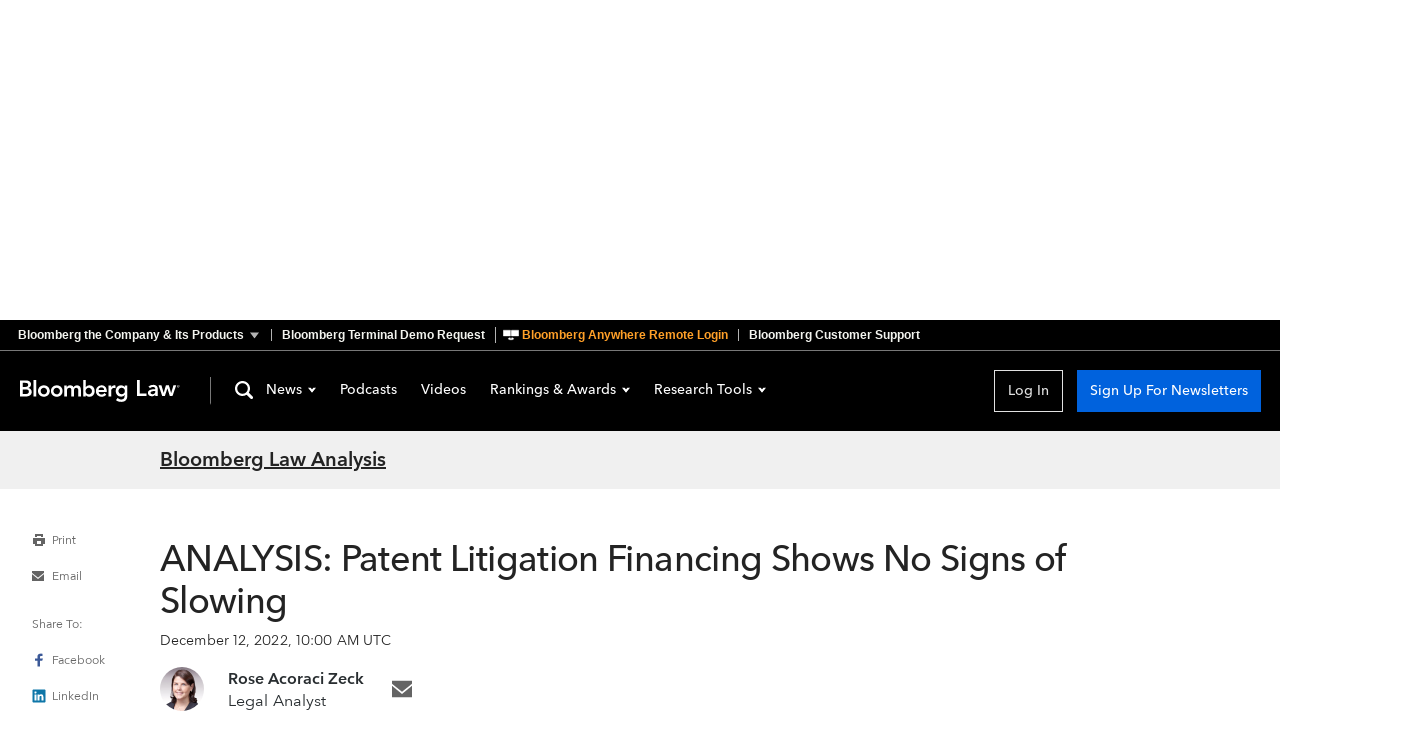

--- FILE ---
content_type: text/css; charset=utf-8
request_url: https://news.bloomberglaw.com/assets/Article-C60c-wie.css
body_size: 914
content:
@media screen{.ArticleCta_cta_1B2M2{margin-top:2.25rem;margin-bottom:2.25rem}.ArticleCta_ctaFade_1B2M2{background:var(--white);position:relative;background:linear-gradient(180deg,#fff0,#fff 15%);padding-top:11.5rem;top:-8.875rem;margin-top:0;margin-bottom:-8.5rem}.ArticleCta_mainHeader_1B2M2{margin:0;margin-bottom:1.875rem;font-size:.875rem;line-height:1.25rem;font-weight:600;text-align:center}.ArticleCta_noMainHeader_1B2M2{display:none}.ArticleCta_borderBox_1B2M2{border:1px solid #E1E1E1;box-shadow:0 2px 6px #00000080}.ArticleCta_ctaGrid_1B2M2{display:grid;grid-template-rows:repeat(3,auto);margin:2.5rem 1.875rem}.ArticleCta_ctaHeader_1B2M2{margin:0 0 .75rem;font-size:1.75rem;line-height:2.125rem;font-weight:700}.ArticleCta_ctaDescription_1B2M2{margin:0 0 2.5rem;font-size:1.5rem;line-height:1.875rem;font-weight:500;color:#646464}.ArticleCta_ctaButton_1B2M2{height:2.5rem;width:100%}.ArticleCta_ctaBoxes_1B2M2{display:grid;gap:2.5rem}}@media screen and (min-width: 48rem){.ArticleCta_ctaFade_1B2M2{margin-bottom:-7.375rem;background:linear-gradient(180deg,#fff0,#fff 17%)}.ArticleCta_mainHeader_1B2M2{font-size:1.25rem;line-height:1.625rem}.ArticleCta_ctaGrid_1B2M2{margin:2.5rem}.ArticleCta_tabletMargin_1B2M2{margin:0 4.625rem}}@media screen and (min-width: 60rem){.ArticleCta_ctaFade_1B2M2{margin-bottom:-3.75rem;background:linear-gradient(180deg,#fff0,#fff 25%)}.ArticleCta_logInBox_1B2M2{grid-column:2}.ArticleCta_ctaGrid_1B2M2{height:calc(100% - 5rem);grid-template-rows:auto 1fr 2.5rem}.ArticleCta_freeCtaGrid_1B2M2{height:calc(100% - 3.75rem);margin:1.875rem}.ArticleCta_ctaHeader_1B2M2{font-size:1.625rem}.ArticleCta_freeHeader_1B2M2{font-size:1.375rem;line-height:1.875rem;margin-bottom:.375rem}.ArticleCta_freeDescription_1B2M2{font-size:1.125rem;line-height:1.625rem;margin-bottom:1.25rem}.ArticleCta_tabletMargin_1B2M2{margin:0}}@media print{.ArticleCta_ctaFade_1B2M2,.ArticleCta_cta_1B2M2{display:none}}.NewsAISummary_aiSummaryContainer_1B2M2{margin:.25rem 0 1rem;background:var(--color-background-accent)}.NewsAISummary_border_1B2M2{height:.25rem;width:100%;background:var(--indg-linear-gradient-background)}.NewsAISummary_headerContainer_1B2M2{padding:.75rem;display:flex;gap:1.5rem;justify-content:space-between;align-items:flex-start}.NewsAISummary_titleAndLogo_1B2M2{display:flex;column-gap:.75rem;row-gap:.5rem;flex-wrap:wrap}.NewsAISummary_title_1B2M2{font-family:var(--font-family-avenir);color:var(--color-text-dark-black);font-size:1.25rem;line-height:1.625rem;font-weight:600;margin:0}.NewsAISummary_aiSummaryToggle_1B2M2{cursor:pointer}@keyframes NewsAISummary_rotateUp_1B2M2{0%{transform:rotate(0)}to{transform:rotate(180deg)}}@keyframes NewsAISummary_rotateDown_1B2M2{0%{transform:rotate(180deg)}to{transform:rotate(0)}}.NewsAISummary_rotateUp_1B2M2{animation:NewsAISummary_rotateUp_1B2M2 .3s forwards}.NewsAISummary_rotateDown_1B2M2{animation:NewsAISummary_rotateDown_1B2M2 .3s forwards}.NewsAISummary_summaryCardContainer_1B2M2{list-style-type:disc;margin:0;padding-inline-start:2.125rem;height:auto}.NewsAISummary_summaryCardContainer_1B2M2 li:first-child{padding-top:.5rem}.NewsAISummary_bullet_1B2M2{display:list-item;font-family:var(--font-family-avenir);color:var(--color-text-light-black);padding:0 .5rem 1.25rem 0;font-size:1rem;line-height:1.5rem;font-weight:400}.news-ai-summary .fade-enter-active,.news-ai-summary .fade-leave-active{transition:height .3s ease,opacity .3s ease;overflow:hidden}.news-ai-summary .fade-enter-from,.news-ai-summary .fade-leave-to{opacity:0}.news-ai-summary .fade-enter-to,.news-ai-summary .fade-leave-from{opacity:1}@media screen{.Article_wrapper_1B2M2,.Article_wrapperNoLede_1B2M2{margin-top:.75rem}}@media screen and (min-width: 768px){.Article_wrapper_1B2M2{margin-top:1.875rem}.Article_wrapperNoLede_1B2M2{margin-top:.75rem}}@media screen and (min-width: 960px){.Article_wrapper_1B2M2{margin-top:2.625rem}.Article_wrapperNoLede_1B2M2{margin-top:.75rem}}


--- FILE ---
content_type: text/css; charset=utf-8
request_url: https://news.bloomberglaw.com/assets/PodcastsHeader-D0N69Q02.css
body_size: 550
content:
.PodcastLandingCard_cardContainer_1B2M2{display:grid;gap:.625rem}.PodcastLandingCard_title_1B2M2,.PodcastLandingCard_summary_1B2M2,.PodcastLandingCard_summary_1B2M2 p{font-family:var(--font-family-avenir);font-style:normal;color:var(--color-text-primary);margin:0}.PodcastLandingCard_title_1B2M2{font-size:var(--title-01-mobile-font-size);font-weight:700;line-height:var(--title-01-mobile-line-height)}.PodcastLandingCard_summary_1B2M2,.PodcastLandingCard_summary_1B2M2 p{font-size:var(--body-text-mobile-font-size);font-weight:400;line-height:var(--body-text-mobile-line-height)}.PodcastLandingCard_title_1B2M2{margin-top:.625rem}.PodcastLandingCard_titleEpisode_1B2M2{margin-top:0}@media (min-width: 960px){.PodcastLandingCard_cardContainer_1B2M2{grid-template-columns:auto 9.5rem auto;gap:0}.PodcastLandingCard_episodeCardContainer_1B2M2{display:flex;flex-direction:column}.PodcastLandingCard_title_1B2M2{font-size:var(--title-02-desktop-font-size);line-height:var(--title-02-desktop-line-height);grid-area:1 / 2 / 2 / 4;margin-top:0}.PodcastLandingCard_summary_1B2M2{margin-top:.625rem;grid-area:2 / 2 / 3 / 4}}.PodcastSubscriptions_subscriptionContainer_1B2M2{display:flex;align-items:center;flex-wrap:wrap;gap:1rem;margin-top:1.25rem}.PodcastSubscriptions_link_1B2M2{font-size:var(--body-text-mobile-font-size);font-weight:500;line-height:var(--body-text-mobile-line-height);letter-spacing:.15px;text-decoration:underline;font-family:var(--font-family-avenir);font-style:normal;color:var(--color-text-primary);margin:0;padding-right:1rem;border-right:1px solid var(--color-text-primary)}.PodcastSubscriptions_link_1B2M2:last-of-type{padding-right:0;border-right:unset}@media (min-width: 960px){.PodcastSubscriptions_link_1B2M2{font-size:14px;line-height:20px}.PodcastSubscriptions_subscriptionContainer_1B2M2{margin:0 0 0 30px}.PodcastSubscriptions_episodeSubscriptionContainer_1B2M2{margin:10px 0 0}}.PodcastsHeader_header_1B2M2{box-sizing:border-box;display:grid;grid-template-columns:max-content 1fr;column-gap:1.25rem;max-width:60rem;padding:0 1.25rem 1.25rem;margin:0 auto 1.25rem;border-bottom:#979797 solid 1px;color:#000}.PodcastsHeader_graphic_1B2M2{width:29px;height:86px}.PodcastsHeader_wrapper_1B2M2{grid-column:2;margin-top:.625rem}.PodcastsHeader_heading_1B2M2{margin:0 0 .375rem;font-size:1.5rem;line-height:1.875rem;font-family:var(--font-family-accent);font-weight:600}.PodcastsHeader_link_1B2M2:link,.PodcastsHeader_link_1B2M2:hover,.PodcastsHeader_link_1B2M2:visited{color:#000;text-decoration:none}.PodcastsHeader_description_1B2M2{font-size:1rem;font-family:var(--font-family-default);line-height:1.5rem;margin:0}@media (min-width: 768px){.PodcastsHeader_description_1B2M2{letter-spacing:0;line-height:26px}.PodcastsHeader_header_1B2M2{grid-template-columns:max-content 1fr;column-gap:1.75rem;padding:0 1.25rem 1.25rem;margin-bottom:1.25rem}.PodcastsHeader_wrapper_1B2M2{margin-top:2rem}.PodcastsHeader_heading_1B2M2{margin-bottom:.625rem;font-size:2.75rem;line-height:1.875rem;font-weight:700}.PodcastsHeader_episodeHeading_1B2M2{font-size:1.75rem}.PodcastsHeader_description_1B2M2{font-size:1.25rem;line-height:1.625rem}}


--- FILE ---
content_type: text/css; charset=utf-8
request_url: https://news.bloomberglaw.com/assets/ThePodcast-W20iGW_Q.css
body_size: 489
content:
.ThePodcast_container_1B2M2{margin:1.875rem 1.25rem 3.75rem}.ThePodcast_ledeEpisodeContainer_1B2M2{display:flex;flex-direction:column;margin-bottom:3.75rem;padding-bottom:1.875rem;border-bottom:var(--grey-border)}.ThePodcast_title_1B2M2,.ThePodcast_summary_1B2M2 p,.ThePodcast_summary_1B2M2,.ThePodcast_recentEpisodes_1B2M2{margin:0;font-family:var(--font-family-avenir);font-style:normal;color:var(--color-text-primary)}.ThePodcast_image_1B2M2{border:var(--grey-border);margin-bottom:1.25rem}.ThePodcast_title_1B2M2{font-weight:700;font-size:var(--headline-xlarge-font-size);line-height:var(--headline-xlarge-line-height);text-transform:capitalize}.ThePodcast_summary_1B2M2,.ThePodcast_summary_1B2M2 p{font-weight:600;font-size:var(--title-05-mobile-font-size);line-height:var(--title-05-mobile-line-height);margin:.625rem 0 1.875rem}.ThePodcast_subscribeWith_1B2M2{font-weight:700;font-size:var(--body-text-medium-font-size);line-height:var(--body-text-medium-line-height);letter-spacing:.04em;text-transform:uppercase}.ThePodcast_recentEpisodes_1B2M2{font-weight:700;font-size:var(--title-04-desktop-font-size);line-height:var(--title-04-desktop-line-height)}.ThePodcast_borderBar_1B2M2{margin:1rem 0 1.875rem;height:.25rem;width:3.125rem;background:#00d2b3}.ThePodcast_landingCardContainer_1B2M2{display:flex;flex-direction:column;gap:1.875rem}.ThePodcast_episodeCardContainer_1B2M2{padding-bottom:1.875rem;border-bottom:var(--grey-border)}.ThePodcast_episodeCardContainer_1B2M2:last-of-type{padding-bottom:0;border-bottom:unset}.ThePodcast_date_1B2M2{font-family:var(--font-family-avenir);font-style:normal;font-weight:var(--body-text-medium-font-weight);font-size:var(--body-text-medium-font-size);line-height:var(--body-text-medium-line-height);letter-spacing:var(--body-text-medium-letter-spacing);color:var(--color-text-secondary)}.ThePodcast_player_1B2M2,.ThePodcast_playerButton_1B2M2{margin-top:1.25rem}.ThePodcast_episodePlay_1B2M2{margin-left:.5rem}@media (min-width: 960px){.ThePodcast_ledeEpisodeContainer_1B2M2{display:grid;grid-template-columns:22.125rem 1fr;gap:24px;margin-bottom:96px;padding-bottom:0;border-bottom:none}.ThePodcast_image_1B2M2{height:22.125rem;width:22.125rem}.ThePodcast_ledeEpisodeContent_1B2M2{margin-top:.75rem}.ThePodcast_title_1B2M2{font-size:2.75rem;line-height:3rem}.ThePodcast_summary_1B2M2,.ThePodcast_summary_1B2M2 p{font-size:1.25rem;line-height:1.625rem;margin:.625rem 0 2.5rem}.ThePodcast_recentEpisodes_1B2M2{font-size:var(--title-02-desktop-font-size);line-height:var(--title-02-desktop-line-height)}.ThePodcast_borderBar_1B2M2{margin:1rem 0 2.5rem}.ThePodcast_date_1B2M2{margin-bottom:.625rem}.ThePodcast_playerButton_1B2M2{max-width:9.5rem}.ThePodcast_landingCardContainer_1B2M2{gap:2.5rem}.ThePodcast_episodeCardContainer_1B2M2{padding-bottom:2.5rem}.ThePodcast_container_1B2M2{max-width:60rem;gap:2.5rem;margin:3.75rem 1.25rem 8.75rem}}@media (min-width: 1000px){.ThePodcast_container_1B2M2{margin:3.75rem auto 8.75rem}}


--- FILE ---
content_type: text/css; charset=utf-8
request_url: https://news.bloomberglaw.com/assets/index-C_6Kzozz.css
body_size: 1353
content:
.ToolTip_toolTip_1B2M2{position:absolute;z-index:1;padding:16px;background:#fff;border:1px solid #c5cacd;box-shadow:0 3px 6px #292e3180}.ToolTip_toolTip_1B2M2:before,.ToolTip_toolTip_1B2M2:after{position:absolute;bottom:auto;display:block;width:0;border-style:solid;content:""}.ToolTip_toolTip_1B2M2:after{top:-8px;border-width:0 8px 8px;border-color:#fff transparent}.ToolTip_toolTip_1B2M2:before{top:-9px;border-width:0 9px 9px;border-color:#c5cacd transparent}.ToolTip_topLeft_1B2M2:after{left:11px}.ToolTip_topLeft_1B2M2:before{left:10px}.ToolTip_topCenter_1B2M2:after{left:calc(50% + 1px)}.ToolTip_topCenter_1B2M2:before{left:50%}.ToolTip_topRight_1B2M2:before{right:15px}.ToolTip_topRight_1B2M2:after{right:16px}.ManageNewsletterLink_manageNewsletter_1B2M2,.ManageNewsletterLink_manageNewsletter_1B2M2:link,.ManageNewsletterLink_manageNewsletter_1B2M2:hover,.ManageNewsletterLink_manageNewsletter_1B2M2:visited{font-family:var(--font-family-avenir);font-size:1rem;font-weight:500;line-height:1.5rem;color:var(--color-manage-newsletter);text-decoration:underline solid var(--color-manage-newsletter);text-underline-offset:.125rem}.ImageLede_figure_1B2M2{padding:var(--standard-padding);max-width:var(--standard-width)}.ImageLede_image_1B2M2{border-radius:.125rem;box-shadow:0 .125rem .25rem #0003;object-fit:cover;max-width:65rem;width:100%}.ImageLede_caption_1B2M2{font-family:var(--font-family-avenir);font-style:normal;font-weight:var(--body-text-medium-font-weight);font-size:var(--body-text-small-font-size);line-height:var(--body-text-medium-line-height);letter-spacing:var(--body-text-medium-letter-spacing);color:var(--color-text-secondary);margin:.375rem auto;width:100%}.ImageLede_captionSpacer_1B2M2{display:inline-block;width:.5rem}@media (min-width: 768px){.ImageLede_figure_1B2M2{padding:0 5rem;width:100%;max-width:74.375rem}}@media print{.ImageLede_aside_1B2M2{display:none}}.Snapshot_snapshotContainer_1B2M2{margin:var(--standard-margin);margin-bottom:var(--x-large-spacing-unit);padding:var(--standard-padding);max-width:var(--standard-width);font-family:var(--font-family-default);font-style:normal;font-weight:var(--label-demi-font-weight);font-size:var(--body-text-large-font-size);line-height:var(--body-text-large-line-height);color:var(--color-text-primary)}.Snapshot_snapshotContainer_1B2M2 p{margin:0}.Snapshot_snapshotContainer_1B2M2 ul{list-style-type:disc;padding-left:var(--standard-spacing-unit)}.Snapshot_snapshotContainer_1B2M2 li{display:list-item}.LongFormStory_longFormStory_1B2M2{--standard-width: 40rem;--medium-width: 46.25rem;--large-width: 48.5rem;--x-large-width: 56.25rem;--standard-spacing-unit: 1.25rem;--x-large-spacing-unit: 1.875rem;--standard-padding: 0 var(--standard-spacing-unit);--standard-margin: var(--standard-spacing-unit) auto;--large-margin: var(--standard-spacing-unit) auto;--x-large-margin: var(--x-large-spacing-unit) auto;margin-bottom:var(--x-large-spacing-unit)}.LongFormStory_storyTag_1B2M2{color:#ed4436;font-family:var(--font-family-avenir);font-size:1rem;font-weight:600;text-transform:uppercase;margin-bottom:1rem}.LongFormStory_title_1B2M2{margin:var(--x-large-spacing-unit) auto var(--standard-spacing-unit);max-width:40rem;padding:0 1.25rem}.LongFormStory_headline_1B2M2{color:var(--color-text-primary);font-family:var(--font-family-avenir);font-weight:var(--title-01-mobile-font-weight);font-size:var(--title-01-mobile-font-size);line-height:var(--title-01-mobile-line-height);margin:0 0 .5rem}.LongFormStory_subHeadline_1B2M2{color:var(--color-text-primary);font-family:var(--font-family-avenir);font-weight:400;font-size:var(--title-05-mobile-font-size);line-height:var(--title-05-mobile-line-height);margin:0 0 .5rem}.LongFormStory_dates_1B2M2{color:var(--color-headline-date);font-family:var(--font-family-avenir);font-size:var(--date-small-font-size);line-height:var(--date-small-line-height);letter-spacing:.15px;margin:0 0 .625rem}.LongFormStory_bylineLegacy_1B2M2{margin:.625rem 0 0}.LongFormStory_bylineLegacy_1B2M2 p{font-weight:600;font-size:var(--body-text-medium-font-size);line-height:var(--body-text-medium-line-height);margin:0}.LongFormStory_bylineLegacy_1B2M2,.LongFormStory_bylineLegacy_1B2M2:link,.LongFormStory_bylineLegacy_1B2M2:hover,.LongFormStory_bylineLegacy_1B2M2:visited{text-decoration:none;color:var(--color-text-primary)}.LongFormStory_byline_1B2M2{margin:1.25rem auto 0;width:100%;display:flex;flex-wrap:wrap;gap:1rem;justify-content:start}.LongFormStory_imageLede_1B2M2{margin:var(--standard-margin)}.LongFormStory_utilityActions_1B2M2{margin:0 auto 2.5rem;max-width:40rem;padding:0 1.25rem}.LongFormStory_aiSummary_1B2M2{margin:var(--standard-margin);padding:var(--standard-padding);max-width:var(--standard-width)}@media (min-width: 768px){.LongFormStory_longFormStory_1B2M2{margin-bottom:2.5rem}.LongFormStory_storyTag_1B2M2{font-size:1.5rem}.LongFormStory_title_1B2M2{align-items:center;display:flex;flex-direction:column;margin:2.5rem 5rem;max-width:unset;padding:unset}.LongFormStory_headline_1B2M2{font-size:var(--title-01-desktop-font-size);line-height:var(--title-01-desktop-line-height);text-align:center}.LongFormStory_subHeadline_1B2M2{font-size:var(--title-05-desktop-font-size);line-height:var(--title-05-desktop-line-height);text-align:center}.LongFormStory_dates_1B2M2{font-size:var(--date-large-font-size);line-height:var(--date-large-line-height)}.LongFormStory_bylineLegacy_1B2M2 p{text-align:center}.LongFormStory_byline_1B2M2{justify-content:center}.LongFormStory_updatedDate_1B2M2{font-style:italic}.LongFormStory_utilityActions_1B2M2{margin:2.5rem auto}.LongFormStory_layoutContainer_1B2M2{grid-template-columns:5rem 1fr 5rem}}@media (min-width: 960px){.LongFormStory_longFormStory_1B2M2{--large-margin: 2.5rem auto;--x-large-margin: 3.75rem auto}.LongFormStory_headline_1B2M2{font-size:var(--title-XL-desktop-font-size);line-height:var(--title-XL-desktop-line-height)}.LongFormStory_subHeadline_1B2M2{font-size:var(--title-03-desktop-font-size);line-height:var(--title-03-desktop-line-height)}.LongFormStory_bylineLegacy_1B2M2 p{font-size:var(--body-text-desktop-font-size);line-height:var(--body-text-desktop-line-height)}.LongFormStory_title_1B2M2{max-width:60rem;margin:2.5rem auto}}@media (min-width: 1100px){.LongFormStory_longFormStory_1B2M2{--x-large-width: 62.5rem}}@media (min-width: 1240px){.LongFormStory_imageLede_1B2M2{margin:3rem auto}.LongFormStory_utilityActions_1B2M2{position:absolute;left:calc(50% - 27.375rem);margin:0;padding:0;width:max-content}}.AiIndicator_text_1B2M2{color:#fff;font-family:var(--font-family-avenir);font-size:.75rem;font-weight:500;line-height:.75rem}.AiIndicator_aiButton_1B2M2{border-radius:.25rem;background:var(--standard-background);border:var(--standard-border);max-height:1.5rem;padding:.25rem .375rem;display:flex;align-items:center;gap:.25rem}.AiIndicator_aiButton_1B2M2:hover{background:var(--hover-background);border:var(--hover-border)}.AiIndicator_aiButton_1B2M2:focus{border:var(--focus-border)}.AiIndicator_aiButton_1B2M2:active{background:var(--active-background);border:var(--active-border)}


--- FILE ---
content_type: image/svg+xml
request_url: https://news-cdn.bindg.com/indg/assets/icons/icon-LinkedIn.svg
body_size: 779
content:
<svg width="14" height="14" viewBox="0 0 14 14" fill="none" xmlns="http://www.w3.org/2000/svg">
<path d="M12.8396 0.599609H1.15961C0.839609 0.599609 0.599609 0.839609 0.599609 1.15961V12.9196C0.599609 13.1596 0.839609 13.3996 1.15961 13.3996H12.9196C13.2396 13.3996 13.4796 13.1596 13.4796 12.8396V1.15961C13.3996 0.839609 13.1596 0.599609 12.8396 0.599609ZM4.35961 11.4796H2.51961V5.39961H4.43961V11.4796H4.35961ZM3.47961 4.59961C2.83961 4.59961 2.35961 4.03961 2.35961 3.47961C2.35961 2.83961 2.83961 2.35961 3.47961 2.35961C4.11961 2.35961 4.59961 2.83961 4.59961 3.47961C4.51961 4.03961 4.03961 4.59961 3.47961 4.59961ZM11.4796 11.4796H9.55961V8.51961C9.55961 7.79961 9.55961 6.91961 8.59961 6.91961C7.63961 6.91961 7.47961 7.71961 7.47961 8.51961V11.5596H5.55961V5.39961H7.39961V6.19961C7.63961 5.71961 8.27961 5.23961 9.15961 5.23961C11.0796 5.23961 11.3996 6.51961 11.3996 8.11961V11.4796H11.4796Z" fill="#0E76A8"/>
</svg>


--- FILE ---
content_type: application/javascript
request_url: https://news.bloomberglaw.com/assets/Clothesline-C1dYBm0o.js
body_size: 448
content:
import{n as l}from"./index-DI90I72-.js";const a="Clothesline_next_1B2M2",r="Clothesline_headline_1B2M2",c="Clothesline_label_1B2M2",o="Clothesline_nav_1B2M2",v="Clothesline_previous_1B2M2",_="Clothesline_headlineLink_1B2M2",p={next:a,headline:r,label:c,nav:o,previous:v,headlineLink:_},d={name:"ArticleClothesline",inject:["user"],props:{nextLink:{type:Object,default:()=>({})},previousLink:{type:Object,default:()=>({})}},methods:{trackInteraction(){var n;this.$trackInteraction("click",this.article.id,(n=this.user)==null?void 0:n.bbUuid,{component:this.$options.name,platform:"standalone"})},navClickProps(n,e){return{navGroup:`${e} Story`,navType:"Content Nav",navItem:n==null?void 0:n.headline}}}};var h=function(){var e=this,t=e._self._c;return e.nextLink.article||e.previousLink.article?t("nav",{class:e.$style.nav,attrs:{"data-test":"article-clothesline"}},[e.previousLink.article?t("div",{class:e.$style.previous},[t("div",{class:e.$style.label},[e._v(" Previous Story ")]),t("ArticleLink",e._b({class:e.$style.headline,attrs:{"data-test":"article-clothesline-previous"},on:{click:function(s){return e.trackInteraction()}}},"ArticleLink",{article:e.previousLink.article,analyticsProps:e.navClickProps(e.previousLink.article,"Previous")},!1),[t("span",{class:e.$style.headlineLink,domProps:{innerHTML:e._s(e.previousLink.article.headline)}})])],1):e._e(),e.nextLink.article?t("div",{class:e.$style.next},[t("div",{class:e.$style.label},[e._v(" Next Story ")]),t("ArticleLink",e._b({class:e.$style.headline,attrs:{"data-test":"article-clothesline-next"},on:{click:function(s){return e.trackInteraction()}}},"ArticleLink",{article:e.nextLink.article,analyticsProps:e.navClickProps(e.nextLink.article,"Next")},!1),[t("span",{class:e.$style.headlineLink,domProps:{innerHTML:e._s(e.nextLink.article.headline)}})])],1):e._e()]):e._e()},k=[];const i={$style:p};function u(n){for(var e in i)this[e]=i[e]}var L=l(d,h,k,!1,u,null);const f=L.exports;export{f as T};


--- FILE ---
content_type: application/javascript
request_url: https://news.bloomberglaw.com/assets/PodcastsHeader-DW0u21p2.js
body_size: 937
content:
import{n as a}from"./index-DI90I72-.js";const c="PodcastLandingCard_cardContainer_1B2M2",d="PodcastLandingCard_title_1B2M2",l="PodcastLandingCard_summary_1B2M2",p="PodcastLandingCard_titleEpisode_1B2M2",_="PodcastLandingCard_episodeCardContainer_1B2M2",u={cardContainer:c,title:d,summary:l,titleEpisode:p,episodeCardContainer:_},y={props:{title:{type:String,required:!0},summary:{type:String,required:!0},isEpisode:{type:Boolean,default:!1}}};var f=function(){var s=this,e=s._self._c;return e("div",{class:[s.$style.cardContainer,{[s.$style.episodeCardContainer]:s.isEpisode}]},[s._t("lede"),e("h2",{class:[s.$style.title,{[s.$style.titleEpisode]:s.isEpisode}],domProps:{innerHTML:s._s(s.title)}}),e("div",{class:s.$style.summary,domProps:{innerHTML:s._s(s.summary)}}),s._t("button")],2)},$=[];const r={$style:u};function v(t){for(var s in r)this[s]=r[s]}var m=a(y,f,$,!1,v,null);const W=m.exports,C="PodcastSubscriptions_subscriptionContainer_1B2M2",h="PodcastSubscriptions_link_1B2M2",P="PodcastSubscriptions_episodeSubscriptionContainer_1B2M2",g={subscriptionContainer:C,link:h,episodeSubscriptionContainer:P},M={components:{},props:{podcast:{type:Object,required:!0},isEpisode:{type:Boolean,defautl:!1}},computed:{subscribeOptions(){return[{name:"Apple Podcasts",url:this.podcast.applePodcastsUrl,value:"apple"},{name:"Spotify",url:this.podcast.spotifyUrl,value:"spotify"}].filter(s=>s.url!==null)}}};var b=function(){var s=this,e=s._self._c;return e("div",{class:[s.$style.subscriptionContainer,{[s.$style.episodeSubscriptionContainer]:s.isEpisode}]},s._l(s.subscribeOptions,function(n){return e("a",{key:n.value,class:s.$style.link,attrs:{href:n.url,target:"_blank","data-test":`subscribe-${n.value}`}},[s._v(" "+s._s(n.name)+" ")])}),0)},B=[];const i={$style:g};function H(t){for(var s in i)this[s]=i[s]}var S=a(M,b,B,!1,H,null);const D=S.exports,x="PodcastsHeader_header_1B2M2",k="PodcastsHeader_graphic_1B2M2",w="PodcastsHeader_wrapper_1B2M2",E="PodcastsHeader_heading_1B2M2",L="PodcastsHeader_link_1B2M2",j="PodcastsHeader_description_1B2M2",q="PodcastsHeader_episodeHeading_1B2M2",F={header:x,graphic:k,wrapper:w,heading:E,link:L,description:j,episodeHeading:q},O={name:"PodcastsHeader",props:{isMainPage:{type:Boolean,default:!0}}};var R=function(){var s=this,e=s._self._c;return e("div",{class:s.$style.header},[e("div",{class:s.$style.graphic},[e("svg",{class:s.$style.svg,attrs:{"aria-hidden":"true",viewBox:"0,0 26 75"}},[e("circle",{class:s.$style.innerCircle,attrs:{r:"3",cx:"13",cy:"62",fill:"#000"}}),e("circle",{class:s.$style.outerCircle,attrs:{r:"12",cx:"13",cy:"62",fill:"transparent",stroke:"#000","stroke-width":"1"}}),e("line",{class:s.$style.line,attrs:{x1:"13",y1:"0",x2:"13",y2:"50",stroke:"#000","stroke-width":"1"}})])]),e("div",{class:s.$style.wrapper},[e("h1",{class:[s.$style.heading,{[s.$style.episodeHeading]:!s.isMainPage}]},[e("router-link",{class:s.$style.link,attrs:{to:{path:"/podcasts"},"data-test":"podcast-header-link"}},[s._v(" Podcasts ")])],1),s.isMainPage?e("div",{class:s.$style.description},[s._v(" Weekly updates on government, law and tax news ")]):s._e()])])},T=[];const o={$style:F};function U(t){for(var s in o)this[s]=o[s]}var z=a(O,R,T,!1,U,null);const G=z.exports;export{D as P,W as a,G as b};


--- FILE ---
content_type: application/javascript
request_url: https://news.bloomberglaw.com/assets/BaseCheckbox-ByEKO6G-.js
body_size: 320
content:
import{n as i,a5 as s}from"./index-DI90I72-.js";const c={components:{MCheckbox:s},inject:["theming"],props:{value:{type:[Boolean,Array],required:!0},name:{type:String,default:""},disabled:{type:Boolean,default:!1},indeterminate:{type:Boolean,default:!1},theme:{type:String,default:"crescent-dark",validator:function(t){return["fish-tank","crescent-light","crescent-dark"].includes(t)}},colorScheme:{type:String,default:"",validator:function(t){return["light","dark",""].includes(t)}}},computed:{isChecked(){return typeof this.value=="boolean"?this.value:this.value.includes(this.name)}},methods:{handleInput(t){if(typeof this.value=="boolean"){this.$emit("input",t.target.checked);return}const n=this.value.includes(this.name);t.target.checked&&!n?this.$emit("input",[...this.value.slice(),this.name]):this.$emit("input",this.value.filter(a=>a!==this.name))}}};var l=function(){var e=this,n=e._self._c;return n("MCheckbox",e._b({ref:"checkbox",class:e.theming.class,attrs:{"data-theme":e.theme||e.theming.theme,"data-test":"checkbox","data-color-scheme":e.colorScheme||e.theming.colorScheme},on:{input:e.handleInput}},"MCheckbox",{checked:e.isChecked,disabled:e.disabled,name:e.name,indeterminate:e.indeterminate},!1),[e._t("default")],2)},r=[],o=i(c,l,r,!1,null,null);const d=o.exports;export{d as B};


--- FILE ---
content_type: application/javascript
request_url: https://news.bloomberglaw.com/assets/StandardArticle-BF1UDNq8.js
body_size: 11705
content:
var H=Object.defineProperty;var N=(r,t,e)=>t in r?H(r,t,{enumerable:!0,configurable:!0,writable:!0,value:e}):r[t]=e;var c=(r,t,e)=>N(r,typeof t!="symbol"?t+"":t,e);import{n,t as G,Z as X,m as f,a as l,$ as d,a0 as u,a1 as Y,i as J,s as Q,u as K,j as V,E as Z,a2 as tt}from"./index-DI90I72-.js";import{a as et,h as rt,c as st}from"./article-BPLmY-VZ.js";const at=r=>r.toLowerCase().replace(/ /g,"-"),it="TheArticleLedeImage_captionAndCredit_1B2M2",nt="TheArticleLedeImage_aside_1B2M2",ot="TheArticleLedeImage_image_1B2M2",ct="TheArticleLedeImage_credit_1B2M2",lt="TheArticleLedeImage_caption_1B2M2",dt={captionAndCredit:it,aside:nt,image:ot,credit:ct,caption:lt},ut={inject:["resize"],props:{imageLede:{type:Object,default:null}}};var _t=function(){var t=this,e=t._self._c;return t.imageLede?e("aside",{class:t.$style.aside},[e("img",t._b({class:t.$style.image,attrs:{width:"960",height:"370",alt:t.imageLede.alternateText}},"img",t.resize.fromBwrite(t.imageLede.ARTICLE_LEDE,{width:1240,height:480,fit:"cover"}),!1)),e("div",{class:t.$style.captionAndCredit},[t.imageLede.caption?e("div",{class:t.$style.caption},[t._v(" "+t._s(t.imageLede.caption)+" ")]):t._e(),t.imageLede.credit?e("div",{class:t.$style.credit},[t._v(" "+t._s(t.imageLede.credit)+" ")]):t._e()])]):t._e()},ht=[];const y={$style:dt};function pt(r){for(var t in y)this[t]=y[t]}var mt=n(ut,_t,ht,!1,pt,null);const ft=mt.exports,yt={__name:"AuthorLink",props:{authorSlug:{type:String,default:null},personType:{type:String,default:null}},setup(r){const t=r,e=G(X().proxy.$route),s=f(()=>`author-link-${t.personType}`),a=f(()=>{const{newsBrand:i}=e.value.params;return{slug:t.authorSlug,...i?{newsBrand:i}:{}}});return{__sfc:!0,props:t,route:e,dataTest:s,params:a}}};var $t=function(){var t=this,e=t._self._c,s=t._self._setupProxy;return t.authorSlug?e("router-link",{attrs:{"data-test":s.dataTest,to:{name:"author",params:s.params}}},[t._t("default")],2):e("div",[t._t("default")],2)},gt=[],vt=n(yt,$t,gt,!1,null,null);const bt=vt.exports,Bt="TheArticlePersonCard_card_1B2M2",At="TheArticlePersonCard_avatarAndInfo_1B2M2",Lt="TheArticlePersonCard_info_1B2M2",kt="TheArticlePersonCard_avatar_1B2M2",wt="TheArticlePersonCard_name_1B2M2",Mt="TheArticlePersonCard_isLink_1B2M2",Tt="TheArticlePersonCard_position_1B2M2",St="TheArticlePersonCard_social_1B2M2",Ct="TheArticlePersonCard_socialLink_1B2M2",Pt="TheArticlePersonCard_icon_1B2M2",Rt={card:Bt,avatarAndInfo:At,info:Lt,avatar:kt,name:wt,isLink:Mt,position:Tt,social:St,socialLink:Ct,icon:Pt},It={components:{AuthorLink:bt},inject:["cdn","resize","ampli"],props:{person:{type:Object,required:!0}},data(){return{isBLAWAPP:!1}},computed:{personType(){return this.person.type},displayLink(){var r;return this.isBLAWAPP||!["reporter","contributor"].includes(this.personType)?!1:!!((r=this.person[this.personType])!=null&&r.authorProfile)},authorSlug(){if(this.displayLink)return`${at(this.person.name)}-${this.person[this.personType].authorProfile.blpBioId}`}},methods:{trackInteractiveClick(r){this.ampli.interactiveClick({itemClicked:r,itemLocation:"Byline",itemType:"Reporter Information"})}}};var xt=function(){var t=this,e=t._self._c;return e("div",{class:t.$style.card},[e("AuthorLink",t._b({class:t.$style.avatarAndInfo},"AuthorLink",{authorSlug:t.authorSlug,personType:t.personType},!1),[t.person.avatar&&t.person.avatar.imageUrl?e("img",{class:t.$style.avatar,attrs:{src:t.person.avatar.imageUrl,alt:t.person.name}}):e("div",{class:t.$style.avatar}),e("div",{class:t.$style.info},[e("div",{class:[t.$style.name,{[t.$style.isLink]:t.displayLink}],attrs:{"data-test":"writers-name"}},[t._v(" "+t._s(t.person.name)+" ")]),e("div",{class:t.$style.position,domProps:{innerHTML:t._s(t.person.position)}})])]),e("div",{class:t.$style.social},[t.person.email?e("a",{class:t.$style.socialLink,attrs:{href:`mailto:${t.person.email}`},on:{click:function(s){return t.trackInteractiveClick("Email")}}},[e("img",{class:t.$style.icon,attrs:{src:t.cdn.iconURL("icon-email"),"data-test":"contributor-email-icon",title:`Email ${t.person.name}`}})]):t._e(),t.person.twitter?e("a",{class:t.$style.socialLink,attrs:{href:`https://twitter.com/${t.person.twitter}`},on:{click:function(s){return t.trackInteractiveClick("Twitter Feed")}}},[e("img",{class:t.$style.icon,attrs:{src:t.cdn.imageURL("20_AUTO_icon-X-black","images"),srcset:t.cdn.imageURL("40_AUTO_icon-X-black","images"),"data-test":"contributor-twitter-icon",title:`Tweet ${t.person.name}`}})]):t._e()])],1)},Ut=[];const $={$style:Rt};function jt(r){for(var t in $)this[t]=$[t]}var Ft=n(It,xt,Ut,!1,jt,null);const Ot=Ft.exports,Wt="TheArticleSnapshot_snapshot_1B2M2",Et={snapshot:Wt},zt={props:{snapshot:{type:String,required:!0}}};var qt=function(){var t=this,e=t._self._c;return e("aside",{class:t.$style.snapshot,attrs:{"data-test":"article-snapshot"},domProps:{innerHTML:t._s(t.snapshot)}})},Dt=[];const g={$style:Et};function Ht(r){for(var t in g)this[t]=g[t]}var Nt=n(zt,qt,Dt,!1,Ht,null);const Gt=Nt.exports,Xt="ContinueReading_buttonWrapper_1B2M2",Yt="ContinueReading_button_1B2M2",Jt="ContinueReading_container_1B2M2",Qt={buttonWrapper:Xt,button:Yt,container:Jt},Kt={emits:["continue-reading"],methods:{buttonClicked(){this.$emit("continue-reading"),l.interactiveClick({itemClicked:"Continue Reading",itemLocation:"Article",itemType:"Button"})}}};var Vt=function(){var t=this,e=t._self._c;return e("div",{class:t.$style.container},[e("div",{class:t.$style.buttonWrapper},[e("button",{class:t.$style.button,attrs:{"data-test":"continue-reading"},on:{click:function(s){return t.buttonClicked()}}},[t._v(" Continue Reading ")])])])},Zt=[];const v={$style:Qt};function te(r){for(var t in v)this[t]=v[t]}var ee=n(Kt,Vt,Zt,!1,te,null);const re=ee.exports;async function se(r){const t=document.createElement("div");t.innerHTML=r;const e=Array.from(t.querySelectorAll(".thirdparty-embed"));if(!e||(e==null?void 0:e.length)<1)return;const s=ae(e);if(!s)return;const{widgets:a}=await F(r);if(a)return await ne(s,a)}function ae(r){const t={};for(const[e,s]of r.entries()){const a=s.querySelector(".twitter-tweet");a&&(t[e]=ie(a))}if(!(Object.keys(t).length===0||Object.values(t).includes(void 0)))return t}function ie(r){var t,e,s;return(s=(e=(t=r.querySelector(".twitter-tweet > a"))==null?void 0:t.href)==null?void 0:e.split("/"))==null?void 0:s.at(-1)}async function F(r,t=0){var e;if(!((e=window.twttr)!=null&&e.ready)){console.error("Missing `twttr` when attempting to embed. X embed rendering failed."),t<5&&window.setTimeout(()=>F(r,t+1),1e3);return}return await window.twttr.ready()??{}}async function ne(r,t){var e;for(const[s,a]of Object.entries(r))await t.createTweet(a,document.querySelectorAll(".thirdparty-embed")[s])&&((e=document.querySelectorAll(".thirdparty-embed > .thirdparty-embed__container")[s])==null||e.remove())}function oe(r,t){var e;(e=r.contentWindow)==null||e.postMessage(t,"*")}function ce(r,t=!0){if(!r)return null;const e=r.offsetHeight;if(!t)return e;try{const s=globalThis.getComputedStyle(r);let a=parseInt(s.marginTop),i=parseInt(s.marginBottom);Number.isNaN(a)&&(a=0),Number.isNaN(i)&&(i=0);const o=a+i;return e+o}catch{return e}}function le(r){if(!r)return"light";if(r==="light"||r==="dark")return r;if(r==="auto"&&typeof window<"u")try{return window.matchMedia("(prefers-color-scheme: dark)").matches?"dark":"light"}catch{return console.error("Unable to get auto color scheme"),"light"}return"light"}function de(r){const t=le(r.variant),e=r.titles??!0,s=r.footer??!0,a=r.logo??!0,i=r.transparency??!1,o=r.padding??!1,_=r.animationParams,h=r.preventMobileFont,p=r.forceThemeOverride,W=r.forceLegacyRender,m=r.isTerminalClient,E=r.interactive??!0,z={web:!0,variant:t,logo:a,titles:e,interactive:E,padding:o,footer:s,hideLogo:!a,...i===!0&&{transparency:i},...p&&{forceThemeOverride:p},...W&&{forceLegacyRender:"true"},...m&&{isTerminalClient:m},...e===!1&&{hideTitles:!0},...o===!1&&{noPadding:!0},..._&&{..._},...h&&{preventMobileFont:h}};return new URLSearchParams(Object.fromEntries(Object.entries(z).map(([q,D])=>[q,String(D)]))).toString()}var ue="https://www.bloomberg.com/toaster/v2/charts",b=250,_e=class O{constructor(t,e){c(this,"sizeInterval");c(this,"iframe");c(this,"resizeCheckCount");c(this,"isSameOrigin");c(this,"options");c(this,"height");c(this,"abortController");c(this,"loaded");c(this,"id");c(this,"src");c(this,"onReady");c(this,"onLoad");c(this,"onResize");c(this,"element");c(this,"subscribe",()=>{const t=this;this.iframe.onerror=console.error,this.iframe.onload=async()=>{var e;this.loaded=!0,this.iframe.setAttribute("data-loaded","true"),(e=this.iframe.contentWindow)==null||e.postMessage({method:"register",windowId:this.id},"*"),this.triggerOnloadCallback(),console.log(`TOASTER: Legacy registered with id ${this.id}`)},globalThis.addEventListener("message",e=>{let s;if(typeof e.data=="string")try{s=JSON.parse(e.data)}catch(o){console.error(`Failed to parse event data: ${o}`);return}else s=e.data;function a(o){return"windowId"in o&&"method"in o}function i(o){return"event"in o&&"id"in o}if(a(s)&&s.windowId===t.id&&s.method==="resize"&&s.height){t.resizeIframe(s.height),t.triggerResizeCallback(s.height),t.triggerOnReadyCallback();return}if(i(s)){if(s.id!==this.id)return;s.event==="resize"&&(this.resizeIframe(s.height),this.triggerResizeCallback(s.height)),s.event==="chart-loaded"&&(this.loaded=!0,this.iframe.setAttribute("data-loaded","true"),this.triggerOnloadCallback(),t.triggerOnReadyCallback())}},{signal:this.abortController.signal})});c(this,"rerender",t=>{let e={event:"rerender",id:this.id,props:{...t}};t.theme&&(this.iframe.dataset.theme=t.theme),this.iframe.dataset.variant=t.variant??this.iframe.dataset.variant,oe(this.iframe,e)});this.element=t,this.sizeInterval=0,this.abortController=new AbortController,this.id=e.id,this.src=e.src,this.onLoad=e.onLoad,this.onResize=e.onResize,this.onReady=e.onReady,this.loaded=!1,this.resizeCheckCount=0,this.height=b,this.isSameOrigin=!1,this.options={variant:"light",...e},this.iframe=document.createElement("iframe"),this.setup()}static measureHeight(t,e=!0){var s;try{return ce((s=t.contentDocument)==null?void 0:s.body,e)}catch{return null}}get iframeSrc(){const t=de(this.options);if(this.src)try{const e=new URL(this.src);return`${e.origin}${e.pathname}?${t.toString()}`}catch{console.error(`Invalid URL: ${this.src}. Falling back to iframe src by id.`)}return`${this.options.baseEndpoint??ue}/${this.options.id}?${t.toString()}`}setup(){var t;this.iframe.setAttribute("scrolling","no"),this.iframe.setAttribute("allowTransparency","true"),this.iframe.loading="lazy",this.iframe.src=this.iframeSrc,this.iframe.width="100%",this.iframe.height=`${O.measureHeight(this.iframe)??b}`,this.iframe.style.border="0",this.iframe.title=((t=this.options)==null?void 0:t.title)??"Toaster Chart",this.iframe.id=`frame-${this.id}`,this.iframe.dataset.variant=this.options.variant;try{new URL(this.iframe.src).host===window.location.host&&(this.isSameOrigin=!0)}catch{}this.subscribe(),this.element.appendChild(this.iframe)}resizeIframe(t){t!==this.height&&(this.iframe.height=`${t}`,this.height=parseInt(`${t}`,10))}triggerResizeCallback(t){this.onResize&&typeof this.onResize=="function"&&this.onResize(parseFloat(`${t}`))}triggerOnloadCallback(){this.onLoad&&typeof this.onLoad=="function"&&this.onLoad()}triggerOnReadyCallback(){this.onReady&&typeof this.onReady=="function"&&this.onReady()}destroy(){var t;for((t=this.abortController)==null||t.abort(),clearTimeout(this.sizeInterval);this.element.firstChild;)this.element.removeChild(this.element.firstChild)}};const he="ArticleBody_collapseArticle_1B2M2",pe="ArticleBody_fullArticle_1B2M2",me="ArticleBody_divider_1B2M2",fe="ArticleBody_contact_1B2M2",ye={collapseArticle:he,fullArticle:pe,divider:me,contact:fe},$e={components:{ContinueReading:re},props:{article:{type:Object,required:!0},body:{type:String,required:!0},trashline:{type:String,default:null},contactUs:{type:String,default:null}},data(){return{collapseArticle:!0}},computed:{numberOfParagraphs(){return(this.body.match(/<\/p>/g)??[]).length},collapse(){return this.$route.name==="article-preview-v2"?!1:this.numberOfParagraphs>=10&&this.article.authorized&&this.collapseArticle},isBLAW(){return!1}},watch:{article(){this.renderToaster()},async body(){if(this.collapseArticle=!0,await this.$nextTick(),this.renderToaster(),!!this.$route.path.includes("bloomberg-terminal-news"))try{await se(this.body)}catch(r){console.error(r)}}},mounted(){this.renderToaster()},methods:{expandArticle(){this.collapseArticle=!1},renderToaster(){var t,e;const r=Array.from(this.$refs.articleBodyElement.querySelectorAll('.ArticleBody_interactiveGraphicWrapper_16Qyi:has(> iframe:not([src^="https://public.flourish.studio/visualisation"]))'));for(const s of r){const a=s.querySelector("iframe");if(!a)continue;const i=(e=(t=a.getAttribute("src"))==null?void 0:t.split("/"))==null?void 0:e.pop();if(!i)continue;a.remove();const o=document.createElement("div");o.setAttribute("data-test","toaster-embed"),o.setAttribute("data-id",i),s.appendChild(o),new _e(o,{id:i}),s.setAttribute("data-rendered","")}}}};var ge=function(){var t=this,e=t._self._c;return e("div",[e("div",{ref:"articleBodyElement",staticClass:"QvNnGjy8J7gi",class:[t.collapse?t.$style.collapseArticle:t.$style.fullArticle,{blaw:t.isBLAW}],attrs:{"data-test":"article-text"},domProps:{innerHTML:t._s(t.body)}}),t.trashline&&!t.collapse?e("p",{class:t.$style.trashline},[t._v(" ("),e("span",{domProps:{innerHTML:t._s(t.trashline)}}),t._v(") ")]):t._e(),t.contactUs&&!t.collapse?e("hr",{class:t.$style.divider}):t._e(),t.collapse?e("ContinueReading",{on:{"continue-reading":function(s){return t.expandArticle()}}}):t._e(),t.contactUs?e("div",{class:t.$style.contact,attrs:{"data-test":"article-contact-us"},domProps:{innerHTML:t._s(t.contactUs)}}):t._e()],1)},ve=[];const B={$style:ye};function be(r){for(var t in B)this[t]=B[t]}var Be=n($e,ge,ve,!1,be,null);const Ae=Be.exports,Le="MoreArticles_imgLink_1B2M2",ke="MoreArticles_image_1B2M2",we="MoreArticles_headerLink_1B2M2",Me="MoreArticles_headline_1B2M2",Te={imgLink:Le,image:ke,"most-read-article":"MoreArticles_most-read-article_1B2M2","latest-stories-article":"MoreArticles_latest-stories-article_1B2M2",headerLink:we,headline:Me,"most-read-summary":"MoreArticles_most-read-summary_1B2M2","latest-stories-summary":"MoreArticles_latest-stories-summary_1B2M2"},Se={components:{BLAWArticleLink:Y},inject:["user","cdn"],props:{article:{type:Object,required:!0},containerContext:{type:Object,default:null},moreArticleGroup:{type:Object,default:null}},computed:{ledeImageUrl(){var t,e,s,a;const r=`${(t=this.cdn)==null?void 0:t.imageURL("thumbnail-fallback.jpeg")}, ${(e=this.cdn)==null?void 0:e.imageURL("thumbnail-fallback@2x.jpeg")} 2x`;return((a=(s=this.article)==null?void 0:s.imageLede)==null?void 0:a.url)??r},dataTest(){var r;return((r=this.moreArticleGroup)==null?void 0:r.dataTest)??null},navGroupText(){var t,e,s;const r=`More from ${(s=(e=(t=this.article)==null?void 0:t.channel)==null?void 0:e.brand)==null?void 0:s.name}; `;switch(this.dataTest){case"most-read":return`${r}Most Read`;case"latest-stories":return`${r}Latest Stories`;default:return r}},bindAttrs:u,bindListeners:d},methods:{trackInteraction(){var r;this.$trackInteraction("click",this.article.id,(r=this.user)==null?void 0:r.bbUuid,{component:this.$options.name,platform:"standalone"})}}};var Ce=function(){var t=this,e=t._self._c;return e("article",{class:t.$style[`${t.dataTest}-article`],attrs:{"data-test":`${t.dataTest}-article`}},[e(t.$route.name==="blaw-indg-article-udv"?"BLAWArticleLink":"ArticleLink",t._b({tag:"component",class:t.$style.imgLink,attrs:{tabindex:"-1"}},"component",{article:t.article,containerContext:t.containerContext,analyticsProps:{navGroup:t.navGroupText,navType:"Content Nav",navItem:"Click Text"}},!1),[e("img",t._g(t._b({class:t.$style.image,attrs:{srcset:t.ledeImageUrl}},"img",t.bindAttrs,!1),t.bindListeners))]),e(t.$route.name==="blaw-indg-article-udv"?"BLAWArticleLink":"ArticleLink",t._b({tag:"component",class:t.$style.headerLink},"component",{article:t.article,containerContext:t.containerContext,analyticsProps:{navGroup:t.navGroupText,navType:"Content Nav",navItem:"Click Text"}},!1),[e("header",t._g(t._b({class:t.$style.header},"header",t.bindAttrs,!1),t.bindListeners),[e("h2",{class:t.$style.headline,domProps:{innerHTML:t._s(t.article.headline)}})])]),e("div",{class:t.$style[`${t.dataTest}-summary`],domProps:{innerHTML:t._s(t.article.summary)}})],1)},Pe=[];const A={$style:Te};function Re(r){for(var t in A)this[t]=A[t]}var Ie=n(Se,Ce,Pe,!1,Re,null);const xe=Ie.exports,Ue="ListGroup_baseArticleLayout_1B2M2",je="ListGroup_group_1B2M2",Fe="ListGroup_groupHeading_1B2M2",Oe="ListGroup_baseArticles_1B2M2",We={baseArticleLayout:Ue,group:je,groupHeading:Fe,"most-read-heading":"ListGroup_most-read-heading_1B2M2","latest-stories-heading":"ListGroup_latest-stories-heading_1B2M2",baseArticles:Oe},Ee={components:{MoreArticles:xe},props:{channel:{type:Object,required:!0},moreArticles:{type:Array,required:!0}},data(){return{platform:"standalone"}},computed:{baseMoreArticles(){var r;return(r=this.moreArticles)==null?void 0:r.filter(t=>t.dataTest!=="recommended")}}};var ze=function(){var t=this,e=t._self._c;return e("aside",{class:t.$style.group,attrs:{"data-test":"article-list-group"}},[e("h2",{class:t.$style.groupHeading},[t._v(" More from "+t._s(t.channel.brand.name)+" ")]),e("div",{class:t.$style.baseArticles},t._l(t.baseMoreArticles,function(s){return e("div",{key:s.title,class:t.$style.baseArticleLayout},[e("h3",{class:t.$style[`${s.dataTest}-heading`],attrs:{"data-test":"article-list-heading"}},[t._v(" "+t._s(s.title)+" ")]),t._l(s.items,function(a){return e("MoreArticles",t._b({key:a.id},"MoreArticles",{article:{channel:t.channel,...a},moreArticleGroup:s},!1))})],2)}),0)])},qe=[];const L={$style:We};function De(r){for(var t in L)this[t]=L[t]}var He=n(Ee,ze,qe,!1,De,null);const Ne=He.exports,Ge="BLAWChannelLink_link_1B2M2",Xe={link:Ge},Ye={props:{channel:{type:Object,required:!0}},computed:{href(){const r=J(this.$route.params.product)?"bloombergtaxnews":"bloomberglawnews",t=["/product",this.$route.params.product,r,this.channel.url].join("/");return new URL(t,"https://www.bloomberglaw.com")}}};var Je=function(){var t=this,e=t._self._c;return e("a",{class:t.$style.link,attrs:{href:t.href,"data-test":"blaw-channel-link"}},[t._t("default")],2)},Qe=[];const k={$style:Xe};function Ke(r){for(var t in k)this[t]=k[t]}var Ve=n(Ye,Je,Qe,!1,Ke,null);const Ze=Ve.exports,tr="ListenButton_icon_1B2M2",er="ListenButton_showText_1B2M2",rr="ListenButton_button_1B2M2",sr={icon:tr,showText:er,button:rr},ar={inject:["cdn"],props:{disabled:{type:Boolean,default:!1}},computed:{bindAttrs:u,bindListeners:d}};var ir=function(){var t=this,e=t._self._c;return e("button",t._g(t._b({class:t.$style.button,attrs:{disabled:t.disabled}},"button",t.bindAttrs,!1),t.bindListeners),[e("img",{class:t.$style.icon,attrs:{src:t.cdn.iconURL("icon-listen-button.svg"),"data-test":"listen-button-icon",title:"Play audio"}}),e("span",{class:t.$style.showText},[t._v(" Listen ")])])},nr=[];const w={$style:sr};function or(r){for(var t in w)this[t]=w[t]}var cr=n(ar,ir,nr,!1,or,null);const lr=cr.exports,dr="FacebookButton_socialText_1B2M2",ur="FacebookButton_link_1B2M2",_r="FacebookButton_socialIcons_1B2M2",hr={socialText:dr,link:ur,socialIcons:_r},pr={inject:["cdn"],props:{article:{type:Object,required:!0},articleURL:{type:String,required:!0}},computed:{facebookShareLink(){const r=new URL("https://facebook.com/sharer/sharer.php");return r.searchParams.set("u",this.articleURL),r}},methods:{trackArticleShared(){l.articleShared({articleId:this.article.id,articleType:this.article.type,method:"Facebook"})}}};var mr=function(){var t=this,e=t._self._c;return e("div",{class:t.$style.socialIcons},[e("span",{class:t.$style.socialText},[t._v("Share To:")]),e("a",{class:t.$style.link,attrs:{href:t.facebookShareLink,target:"_blank",rel:"noopener noreferrer","data-test":"facebook-share-link"},on:{click:function(s){return t.trackArticleShared()}}},[e("img",{attrs:{src:t.cdn.iconURL("icon-Facebook"),"data-test":"facebook-icon",title:"Share on Facebook"}}),e("span",{class:t.$style.socialText},[t._v("Facebook")])])])},fr=[];const M={$style:hr};function yr(r){for(var t in M)this[t]=M[t]}var $r=n(pr,mr,fr,!1,yr,null);const gr=$r.exports,vr="TwitterButton_socialText_1B2M2",br="TwitterButton_link_1B2M2",Br="TwitterButton_socialIcons_1B2M2",Ar="TwitterButton_twitterIcon_1B2M2",Lr={socialText:vr,link:br,socialIcons:Br,twitterIcon:Ar},kr={inject:["cdn"],props:{article:{type:Object,required:!0},articleURL:{type:String,required:!0}},computed:{twitterShareLink(){const r=new URL("https://twitter.com/intent/tweet");return r.searchParams.set("url",this.articleURL),r}},methods:{trackArticleShared(){l.articleShared({articleId:this.article.id,articleType:this.article.type,method:"Twitter"})}}};var wr=function(){var t=this,e=t._self._c;return e("div",{class:t.$style.socialIcons},[e("a",{class:t.$style.link,attrs:{href:t.twitterShareLink,target:"_blank",rel:"noopener noreferrer","data-test":"twitter-share-link"},on:{click:function(s){return t.trackArticleShared()}}},[e("img",{class:t.$style.twitterIcon,attrs:{src:t.cdn.imageURL("26_AUTO_icon-X-black","images"),srcset:t.cdn.imageURL("52_AUTO_icon-X-black","images"),"data-test":"twitter-icon",title:"Share on X"}})])])},Mr=[];const T={$style:Lr};function Tr(r){for(var t in T)this[t]=T[t]}var Sr=n(kr,wr,Mr,!1,Tr,null);const Cr=Sr.exports,Pr="LinkedInButton_socialText_1B2M2",Rr="LinkedInButton_link_1B2M2",Ir="LinkedInButton_socialIcons_1B2M2",xr={socialText:Pr,link:Rr,socialIcons:Ir},Ur={inject:["cdn"],props:{article:{type:Object,required:!0},articleURL:{type:String,required:!0}},computed:{linkedinShareLink(){const r=new URL("https://linkedin.com/shareArticle");return r.searchParams.set("url",this.articleURL),r}},methods:{trackArticleShared(){l.articleShared({articleId:this.article.id,articleType:this.article.type,method:"LinkedIn"})}}};var jr=function(){var t=this,e=t._self._c;return e("div",{class:t.$style.socialIcons},[e("a",{class:t.$style.link,attrs:{href:t.linkedinShareLink,target:"_blank",rel:"noopener noreferrer","data-test":"linkedin-share-link"},on:{click:function(s){return t.trackArticleShared()}}},[e("img",{attrs:{src:t.cdn.iconURL("icon-LinkedIn"),"data-test":"linkedIn-icon",title:"Share on LinkedIn"}}),e("span",{class:t.$style.socialText},[t._v("LinkedIn")])])])},Fr=[];const S={$style:xr};function Or(r){for(var t in S)this[t]=S[t]}var Wr=n(Ur,jr,Fr,!1,Or,null);const Er=Wr.exports,zr="EmailButton_shareText_1B2M2",qr="EmailButton_emailButton_1B2M2",Dr={shareText:zr,emailButton:qr},Hr={inject:["cdn"],props:{article:{type:Object,required:!0},channel:{type:Object,required:!0},articleURL:{type:String,required:!0}},computed:{mailtoLink(){const r=Q(K(this.article.headline)),t=`subject=${encodeURIComponent(`News from Bloomberg Industry Group: ${this.channel.name}: ${r}`)}`,e=new URL(this.articleURL);e.searchParams.set("utm_source","Email_Share");const s="%0D%0A",a=`body=${encodeURIComponent("Here is a story that I thought would interest you.")}${s}${s}${encodeURIComponent(e)}`;return`mailto:?${t}&${a}`}},methods:{trackArticleShared(){l.articleShared({articleId:this.article.id,articleType:this.article.type,method:"email"})}}};var Nr=function(){var t=this,e=t._self._c;return t.articleURL?e("a",{class:t.$style.emailButton,attrs:{href:t.mailtoLink},on:{click:function(s){return t.trackArticleShared()}}},[e("img",{attrs:{src:t.cdn.iconURL("icon-email.svg"),"data-test":"email-button",title:"Email Article"}}),e("span",{class:t.$style.shareText},[t._v("Email")])]):t._e()},Gr=[];const C={$style:Dr};function Xr(r){for(var t in C)this[t]=C[t]}var Yr=n(Hr,Nr,Gr,!1,Xr,null);const Jr=Yr.exports,Qr="PrintButton_printButton_1B2M2",Kr="PrintButton_shareText_1B2M2",Vr={printButton:Qr,shareText:Kr},Zr={inject:["cdn"],props:{article:{type:Object,required:!0}},methods:{trackArticleShared(){l.articleShared({articleId:this.article.id,articleType:this.article.type,method:"print"})}}};var ts=function(){var t=this,e=t._self._c;return e("button",{class:t.$style.printButton,attrs:{onclick:"window.print()"},on:{click:function(s){return t.trackArticleShared()}}},[e("img",{attrs:{src:t.cdn.iconURL("icon-print.svg"),"data-test":"print-button",title:"Print Article"}}),e("span",{class:t.$style.shareText},[t._v("Print")])])},es=[];const P={$style:Vr};function rs(r){for(var t in P)this[t]=P[t]}var ss=n(Zr,ts,es,!1,rs,null);const as=ss.exports;function R(r){let t=new Date(r*1e3).toISOString().substr(11,8);return t.indexOf("0")===0&&(t=t.substr(1),t.indexOf("0:")===0&&(t=t.substr(2),t.indexOf("0")===0&&(t=t.substr(1)))),t}const is="PlayerInterface_audio_1B2M2",ns="PlayerInterface_player_1B2M2",os="PlayerInterface_stepButton_1B2M2",cs="PlayerInterface_time_1B2M2",ls="PlayerInterface_button_1B2M2",ds="PlayerInterface_playIconWrapper_1B2M2",us="PlayerInterface_seekControl_1B2M2",_s="PlayerInterface_progressBar_1B2M2",hs="PlayerInterface_progress_1B2M2",ps={audio:is,player:ns,stepButton:os,time:cs,button:ls,playIconWrapper:ds,seekControl:us,progressBar:_s,progress:hs},ms={props:{file:{type:String,default:null},autoPlay:{type:Boolean,default:!1}},data(){return{currentSeconds:0,durationSeconds:0,loaded:!1,playing:!1,previousVolume:35}},computed:{audio(){var r;return(r=this.$refs)==null?void 0:r.audio},currentTime(){return R(this.currentSeconds)},durationTime(){return R(this.durationSeconds)},percentComplete(){return this.currentSeconds/this.durationSeconds*100}},watch:{playing(r){r?this.audio.play():this.audio.pause(),this.$emit("playing",r)}},mounted(){this.audio.addEventListener("timeupdate",this.update),this.audio.addEventListener("loadeddata",this.load),this.audio.addEventListener("pause",()=>{this.playing=!1}),this.audio.addEventListener("play",()=>{this.playing=!0})},methods:{load(){if(this.audio.readyState>=2)return this.loaded=!0,this.durationSeconds=parseInt(this.audio.duration),this.playing=this.autoPlay,this.playing;throw new Error("Failed to load sound file.")},seek(r){const t=this.$refs.progressBar.getBoundingClientRect(),e=(r.clientX-t.left)/t.width;this.audio.currentTime=parseInt(this.audio.duration*e)},stepForward(){this.audio.currentTime+=10,l.articleListenSkippedForward()},stepBackward(){this.audio.currentTime-=10,l.articleListenSkippedBack()},update(){this.currentSeconds=parseInt(this.audio.currentTime)},trackPlayButton(r){r==="Pause"?l.articleListenPaused():l.articleListenPlayed()},trackFinalListenDuration(){l.articleListenClosed()}}};var fs=function(){var t=this,e=t._self._c;return e("div",{class:t.$style.player,attrs:{"data-test":"article-audio-player"}},[e("div",[e("button",{class:t.$style.stepButton,attrs:{title:"Backwards 10 Seconds"},on:{click:function(s){return s.preventDefault(),t.stepBackward()}}},[e("m-icon",{attrs:{name:"ChevronLeft"}}),t._v(" 10s ")],1)]),e("div",[e("button",{class:t.$style.button,attrs:{title:"Play/Pause"},on:{click:function(s){s.preventDefault(),t.playing=!t.playing}}},[e("span",{class:t.$style.playIconWrapper,on:{click:()=>t.trackPlayButton(t.playing?"Pause":"Play")}},[t.playing?e("m-icon",{class:t.$style.pauseIcon,attrs:{name:"MediaPause"}}):e("m-icon",{class:t.$style.playIcon,attrs:{name:"MediaPlay"}})],1)])]),e("div",[e("button",{class:t.$style.stepButton,attrs:{title:"Forwards 10 Seconds"},on:{click:function(s){return s.preventDefault(),t.stepForward()}}},[t._v(" 10s "),e("m-icon",{attrs:{name:"ChevronRight"}})],1)]),e("div",{class:t.$style.seekControl,on:{click:t.seek}},[e("div",{ref:"progressBar",class:t.$style.progressBar,attrs:{title:"Time played : Total time"}},[e("div",{class:t.$style.progress,style:{width:`${t.percentComplete}%`}})]),e("div",{class:t.$style.time},[t._v(" "+t._s(t.currentTime)+" / "+t._s(t.durationTime)+" ")])]),e("div",[e("button",{class:t.$style.button,attrs:{title:"Close"},on:{click:()=>{t.trackFinalListenDuration(),t.$emit("close")}}},[e("m-icon",{attrs:{name:"Close"}})],1)]),e("audio",{ref:"audio",class:t.$style.audio,attrs:{src:t.file,preload:"auto"}})])},ys=[];const I={$style:ps};function $s(r){for(var t in I)this[t]=I[t]}var gs=n(ms,fs,ys,!1,$s,null);const vs=gs.exports,bs="SynthesizeBar_overlay_1B2M2",Bs="SynthesizeBar_fileProgressBarWrapper_1B2M2",As="SynthesizeBar_fileProgressBar_1B2M2",Ls="SynthesizeBar_fileProgressMessage_1B2M2",ks={overlay:bs,fileProgressBarWrapper:Bs,fileProgressBar:As,fileProgressMessage:Ls},ws={data(){return{value:0,max:100}},mounted(){this.progress()},methods:{progress(){for(let r=this.value;r<this.max+1;r++)setTimeout(()=>{this.value=r},400*r)}}};var Ms=function(){var t=this,e=t._self._c;return e("div",{class:t.$style.overlay},[e("p",{class:t.$style.fileProgressMessage},[t._v("Composing article audio...")]),e("div",{class:t.$style.fileProgressBarWrapper},[e("div",{class:t.$style.fileProgressBar,style:{width:`${t.value}%`}})])])},Ts=[];const x={$style:ks};function Ss(r){for(var t in x)this[t]=x[t]}var Cs=n(ws,Ms,Ts,!1,Ss,null);const Ps=Cs.exports,Rs=r=>new Promise(t=>setTimeout(t,r)),Is={name:"AudioPlayer",components:{PlayerInterface:vs,SynthesizeBar:Ps},props:{autoPlay:{type:Boolean,default:!1},article:{type:Object,required:!0}},data(){return{processing:!0,listenURL:null}},computed:{bindAttrs:u,bindListeners:d},async mounted(){try{await this.getArticleSynth()}catch(r){this.processing=!1,console.error(`Received error on the article synth loading ${r}`)}},methods:{async getArticleSynth(){const r=await fetch(`https://news-speech-synthesis.bindg.com/v1/article/${this.article.id}`);if(!r.ok)throw new Error(`Failed to check if the article synth exist for article id: ${this.article.id}, got status ${r.status}`);const t=await r.json();t.status==="scheduled"&&(this.processing=!0,await this.waitForSynthCreation(t.url)),this.listenURL=t.url,this.processing=!1},async waitForSynthCreation(r){for(let t=1;t<=90;t++){const e=await fetch(r);if(e.status===200)return;if(e.status===403)await Rs(1e3);else if(!e.ok)throw new Error(`There was a problem fetching because of ${e.status}`)}}}};var xs=function(){var t=this,e=t._self._c;return e("div",[t.listenURL?e("PlayerInterface",t._g(t._b({},"PlayerInterface",{file:t.listenURL,autoPlay:t.autoPlay,...t.bindAttrs},!1),t.bindListeners)):t.processing?e("SynthesizeBar"):t._e()],1)},Us=[],js=n(Is,xs,Us,!1,null,null);const Fs=js.exports,Os="UtilityActions_utilityActions_1B2M2",Ws="UtilityActions_socialMediaButtons_1B2M2",Es="UtilityActions_listenPrintEmail_1B2M2",zs="UtilityActions_audioPlayer_1B2M2",qs="UtilityActions_blawShareIcons_1B2M2",Ds="UtilityActions_toolBar_1B2M2",Hs="UtilityActions_socialMediaButtonsBlaw_1B2M2",Ns="UtilityActions_audioPlayerWrapper_1B2M2",Gs="UtilityActions_fade_1B2M2",Xs={utilityActions:Os,socialMediaButtons:Ws,listenPrintEmail:Es,audioPlayer:zs,blawShareIcons:qs,toolBar:Ds,socialMediaButtonsBlaw:Hs,audioPlayerWrapper:Ns,fade:Gs},Ys={components:{ListenButton:lr,FacebookButton:gr,TwitterButton:Cr,LinkedInButton:Er,EmailButton:Jr,PrintButton:as,AudioPlayer:Fs},props:{article:{type:Object,required:!0},channel:{type:Object,required:!0},articleURL:{type:String,required:!0},terminalArticle:{type:Object,default:null}},data(){return{playAudio:!1,playing:!0,listening:!1,isBLAWNewsApp:!1,isStandalone:!0}},computed:{shouldDisplayListenButton(){var t;if(this.article.guestSpeaker)return!1;const r=this.isBLAWNewsApp&&!((t=this.$route.meta)!=null&&t.isTerminalArticle);return this.article.authorized||r}},methods:{openPlayer(){this.playAudio=!0,l.articleListenOpened({articleId:this.article.id,articleType:this.article.type})}}};var Js=function(){var t=this,e=t._self._c;return e("div",{class:t.$style.utilityActions,attrs:{"data-test":"utility-actions"}},[e("div",{class:t.$style.listenPrintEmail},[t.shouldDisplayListenButton?e("ListenButton",{class:t.$style.listenButton,attrs:{disabled:t.listening,"data-test":"new-listen-button"},on:{click:function(s){return t.openPlayer()}}}):t._e(),t.isBLAWNewsApp?e("ToolBar",t._b({class:t.$style.toolBar,attrs:{"data-test":"article-toolbar"},on:{openModal:s=>t.$emit("openModal",s)}},"ToolBar",{article:t.article,terminalArticle:t.terminalArticle},!1)):t._e(),t.isStandalone?e("PrintButton",t._b({attrs:{"data-test":"article-print-button"},on:{openModal:s=>t.$emit("openModal",s)}},"PrintButton",{article:t.article},!1)):t._e(),t.isStandalone&&t.channel?e("EmailButton",t._b({attrs:{"data-test":"article-email-button"},on:{openModal:s=>t.$emit("openModal",s)}},"EmailButton",{channel:t.channel,article:t.article,articleURL:t.articleURL},!1)):t._e(),e("div",{class:t.$style.audioPlayerWrapper},[e("div",{class:t.$style.audioPlayer},[t.playAudio?e("AudioPlayer",t._b({attrs:{"data-test":"new-article-audio-player"},on:{close:()=>t.playAudio=!1,playing:s=>{t.playing=s,t.listening=!1}}},"AudioPlayer",{autoPlay:t.playing,article:t.article},!1)):t._e()],1)])],1),t.article&&t.articleURL?e("div",{class:t.$style.socialMediaButtons},[e("FacebookButton",t._b({class:t.$style.facebookButton,attrs:{"data-test":"facebook-button"}},"FacebookButton",{article:t.article,articleURL:t.articleURL},!1)),e("LinkedInButton",t._b({class:t.$style.facebookButton,attrs:{"data-test":"facebook-button"}},"LinkedInButton",{article:t.article,articleURL:t.articleURL},!1)),e("TwitterButton",t._b({class:t.$style.facebookButton,attrs:{"data-test":"facebook-button"}},"TwitterButton",{article:t.article,articleURL:t.articleURL},!1))],1):t._e()])},Qs=[];const U={$style:Xs};function Ks(r){for(var t in U)this[t]=U[t]}var Vs=n(Ys,Js,Qs,!1,Ks,null);const Zs=Vs.exports,ta="StandardArticle_clothesline_1B2M2",ea="StandardArticle_subscription_1B2M2",ra="StandardArticle_channelBarBackground_1B2M2",sa="StandardArticle_moreArticlesWrapper_1B2M2",aa="StandardArticle_header_1B2M2",ia="StandardArticle_channelBar_1B2M2",na="StandardArticle_channelAndSubscription_1B2M2",oa="StandardArticle_moreArticles_1B2M2",ca="StandardArticle_articlePageBody_1B2M2",la="StandardArticle_articlePageBodyMargin_1B2M2",da="StandardArticle_browseMoreChannel_1B2M2",ua="StandardArticle_backgroundColor_1B2M2",_a="StandardArticle_byline_1B2M2",ha="StandardArticle_article_1B2M2",pa="StandardArticle_sideRail_1B2M2",ma="StandardArticle_printFooter_1B2M2",fa="StandardArticle_main_1B2M2",ya="StandardArticle_storyTag_1B2M2",$a="StandardArticle_channel_1B2M2",ga="StandardArticle_headline_1B2M2",va="StandardArticle_dates_1B2M2",ba="StandardArticle_utilityActions_1B2M2",Ba="StandardArticle_mainContent_1B2M2",Aa="StandardArticle_ledeImage_1B2M2",La="StandardArticle_articleCTA_1B2M2",ka="StandardArticle_date_1B2M2",wa="StandardArticle_analytics_1B2M2",Ma="StandardArticle_copyrightCompany_1B2M2",Ta="StandardArticle_copyrightText_1B2M2",Sa={clothesline:ta,subscription:ea,channelBarBackground:ra,moreArticlesWrapper:sa,header:aa,channelBar:ia,channelAndSubscription:na,moreArticles:oa,articlePageBody:ca,articlePageBodyMargin:la,browseMoreChannel:da,backgroundColor:ua,byline:_a,article:ha,sideRail:pa,printFooter:ma,main:fa,storyTag:ya,channel:$a,headline:ga,dates:va,utilityActions:ba,mainContent:Ba,ledeImage:Aa,articleCTA:La,date:ka,analytics:wa,copyrightCompany:Ma,copyrightText:Ta},Ca={name:"StandardArticle",components:{ArticleBody:Ae,TheArticleSnapshot:Gt,TheArticlePersonCard:Ot,ArticleListGroup:Ne,SideRail:tt,TheArticleLedeImage:ft,BLAWChannelLink:Ze,ExternalLink:Z,UtilityActions:Zs},props:{article:{type:Object,required:!0},articleBody:{type:Object,required:!0},channel:{type:Object,default:null},showChannelLink:{type:Boolean,default:!0},moreArticles:{type:Array,default:()=>[]},stretchCTA:{type:Boolean,default:!1},showCta:{type:Boolean,default:!1},terminalArticle:{type:Object,default:null},reporters:{type:Array,default:null},showSideRail:{type:Boolean,default:!0}},data(){return{windowWidth:0}},computed:{articleHeadline(){var r,t;return((r=this.article)==null?void 0:r.headline)||((t=this.terminalArticle)==null?void 0:t.headline)},articlePostedDate(){var r;return this.article.postedDate||((r=this.terminalArticle)==null?void 0:r.postedDate)},revisionDate(){var r;return(r=this.article.currentRevision)==null?void 0:r.date},isAuthorized(){return this.article.authorized},isBLAWArticle(){return this.articleBody.platform==="blaw"},trashline(){var r,t;return this.isAuthorized?(t=(r=this.article)==null?void 0:r.currentRevision)==null?void 0:t.note:null},contactUs(){var r;return this.isAuthorized?(r=this.article)==null?void 0:r.contactUs:null},currentYear(){return new Date().getFullYear()},channelLinkText(){var t,e,s;const r=((t=this.channel)==null?void 0:t.shortName)||((e=this.channel)==null?void 0:e.name);return this.isBLAWArticle&&((s=this.channel)==null?void 0:s.productCode)==="BLNW"?"Bloomberg Law":r},isMoreArticles(){return this.moreArticles.filter(t=>t!==null).length>0},shouldDisplaySideRailContent(){var r;return(((r=this.$route.meta)==null?void 0:r.preview)||this.isAuthorized||this.isBLAWArticle)&&this.showSideRail},bylinePersonCards(){return this.reporters?this.reporters.map(r=>({...r,type:"reporter"})):st(this.article)}},watch:{"article.body"(){rt(),this.isTiktokInArticle()}},mounted(){this.windowWidth=document.body.clientWidth,et(),window.addEventListener("resize",this.resizeListener),this.isTiktokInArticle()},beforeDestroy(){window.removeEventListener("resize",this.resizeListener)},methods:{apDate:V,resizeListener(){this.windowWidth=document.body.clientWidth},trackNavClicked(r,t,e){l.navClicked({navGroup:r,navType:t,navItem:e})},isTiktokInArticle(){if(!this.articleBody.html.includes("tiktok-embed"))return;const r=document.createElement("script");r.id="tiktokID",r.src="https://www.tiktok.com/embed.js",document.querySelector("head").appendChild(r)}}};var Pa=function(){var s,a;var t=this,e=t._self._c;return e("div",{attrs:{"data-test":"standard-article"}},[e("div",{class:t.$style.channelBarBackground},[e("div",{class:t.$style.channelBar,attrs:{"data-test":"article-channel"}},[e("div",{class:t.$style.channelAndSubscription},[e("div",{class:t.$style.channel},[t._t("channelname",function(){return[t.showChannelLink&&t.channel?e("ChannelLink",t._b({attrs:{"data-test":"article-top-channel-link","display-style":"black"}},"ChannelLink",{channel:t.channel,href:t.channel.url,displayStyle:"black"},!1),[e("span",{on:{click:function(i){return t.trackNavClicked("Article","Text Link",t.channelLinkText)}}},[t._v(t._s(t.channelLinkText))])]):t._e()]},{dataTest:"article-channel-name"})],2),e("div",{class:t.$style.subscription},[t._t("subscription")],2)]),t._t("manageNewsletter")],2),e("div",{class:t.$style.backgroundColor},[e("main",{class:t.$style.main,attrs:{"data-test":"article-main"}},[e("div",{class:t.$style.utilityActions},[t._t("utilityActions",function(){return[t.article.url?e("UtilityActions",t._b({},"UtilityActions",{article:t.article,channel:t.channel,articleURL:t.article.url},!1)):t._e()]})],2),e("div",{class:t.$style.mainContent,attrs:{"data-test":"article-header"}},[e("header",{class:t.$style.header},[t.article.storyTag?e("div",{class:t.$style.storyTag,domProps:{innerHTML:t._s(t.article.storyTag)}}):t._e(),e("h1",{class:t.$style.headline,attrs:{"data-test":"article-headline"},domProps:{innerHTML:t._s(t.articleHeadline)}}),e("div",{class:t.$style.dates},[e("span",[t._v(t._s(t.$route.name==="blaw-terminal-article-udv"?t.articlePostedDate:t.apDate(t.articlePostedDate)))]),t.article.postedDate&&t.revisionDate?e("span",[t._v("; ")]):t._e(),t.revisionDate?e("span",[t._v("Updated: "+t._s(t.apDate(t.revisionDate)))]):t._e()]),t.bylinePersonCards?e("section",{class:t.$style.byline},t._l(t.bylinePersonCards,function(i){return e("TheArticlePersonCard",{key:i.id,attrs:{person:i}})}),1):t._e(),(s=t.article)!=null&&s.imageLede?e("section",[t._t("articleBody"),e("TheArticleLedeImage",t._b({class:t.$style.ledeImage},"TheArticleLedeImage",{imageLede:t.article.imageLede},!1))],2):t._e()])]),e("div",{class:[t.$style.articlePageBody,{[t.$style.articlePageBodyMargin]:!((a=t.article)!=null&&a.imageLede)}],attrs:{"data-test":"article-page-body"}},[t.shouldDisplaySideRailContent?e("SideRail",t._b({class:t.$style.sideRail,attrs:{"data-test":"article-side-rail"}},"SideRail",{article:t.article,articleBody:t.articleBody,terminalArticle:t.terminalArticle},!1)):t._e(),e("article",{class:t.stretchCTA?t.$style.articleCTA:t.$style.article,attrs:{"data-test":"article-body"}},[t.article.snapshot?e("TheArticleSnapshot",t._b({},"TheArticleSnapshot",{snapshot:t.article.snapshot},!1)):t._t("aiSummary"),e("div",[t.articleBody.platform==="blaw"?e("ArticleBody",t._b({},"ArticleBody",{article:t.article,body:t.articleBody.html},!1)):e("ArticleBody",t._b({},"ArticleBody",{article:t.article,body:t.articleBody.html,trashline:t.trashline,contactUs:t.contactUs,productCode:t.channel.productCode},!1)),t._t("cta"),t.showCta?t._e():e("div",{class:t.$style.clothesline,attrs:{"data-test":"article-clothesline-container"}},[t._t("clothesline")],2)],2)],2),e("div",{class:t.$style.printFooter,attrs:{"aria-hidden":"true"}},[e("div",{class:t.$style.copyrightCompany},[t._v(" © "+t._s(t.currentYear)+" Bloomberg Industry Group, Inc. ")]),e("div",{class:t.$style.copyrightText},[t._v(" All Rights Reserved ")])])],1)])]),t.isMoreArticles?e("div",{class:t.$style.moreArticlesWrapper,attrs:{"data-test":"more-articles-combined"}},[e("ArticleListGroup",t._b({class:t.$style.moreArticles,attrs:{"data-test":"more-articles"}},"ArticleListGroup",{channel:t.channel,moreArticles:t.moreArticles},!1)),t.channel?e(t.$route.name==="blaw-indg-article-udv"?"BLAWChannelLink":"ChannelLink",t._b({tag:"component",class:t.$style.browseMoreChannel,attrs:{"data-test":"article-browse-more"}},"component",{channel:t.channel},!1),[e("span",{on:{click:function(i){return t.trackNavClicked(`More From ${t.channel.brand.name}`,"Content Nav",`Browse More Stories in ${t.channelLinkText}`)}}},[t._v(" Browse More Stories in "+t._s(t.channelLinkText)+" ")])]):t._e()],1):t._e()])])},Ra=[];const j={$style:Sa};function Ia(r){for(var t in j)this[t]=j[t]}var xa=n(Ca,Pa,Ra,!1,Ia,null);const Wa=xa.exports;export{Ze as B,Wa as S,Ot as T,Zs as U,ft as a,Gt as b};
